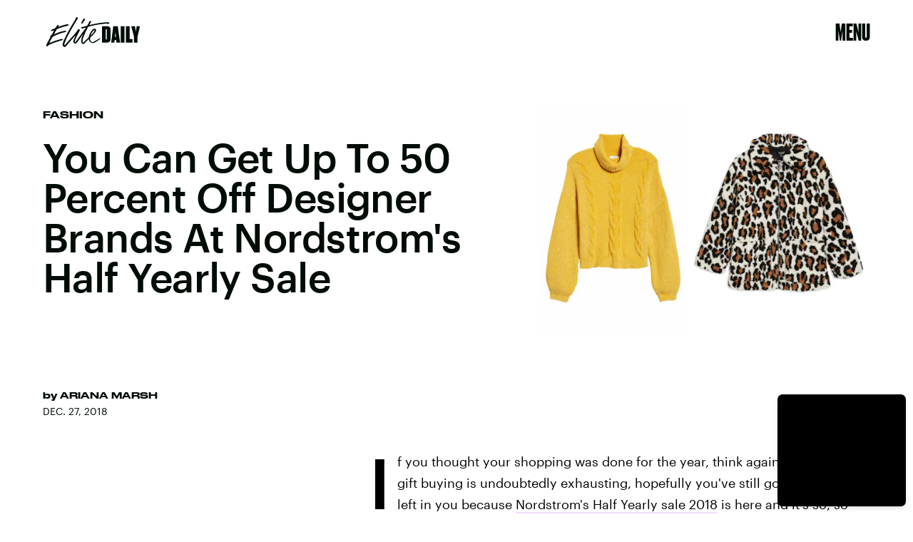

--- FILE ---
content_type: text/html; charset=utf-8
request_url: https://www.google.com/recaptcha/api2/aframe
body_size: 267
content:
<!DOCTYPE HTML><html><head><meta http-equiv="content-type" content="text/html; charset=UTF-8"></head><body><script nonce="OG9YQXbivPiLJHogyhX6CQ">/** Anti-fraud and anti-abuse applications only. See google.com/recaptcha */ try{var clients={'sodar':'https://pagead2.googlesyndication.com/pagead/sodar?'};window.addEventListener("message",function(a){try{if(a.source===window.parent){var b=JSON.parse(a.data);var c=clients[b['id']];if(c){var d=document.createElement('img');d.src=c+b['params']+'&rc='+(localStorage.getItem("rc::a")?sessionStorage.getItem("rc::b"):"");window.document.body.appendChild(d);sessionStorage.setItem("rc::e",parseInt(sessionStorage.getItem("rc::e")||0)+1);localStorage.setItem("rc::h",'1769021742511');}}}catch(b){}});window.parent.postMessage("_grecaptcha_ready", "*");}catch(b){}</script></body></html>